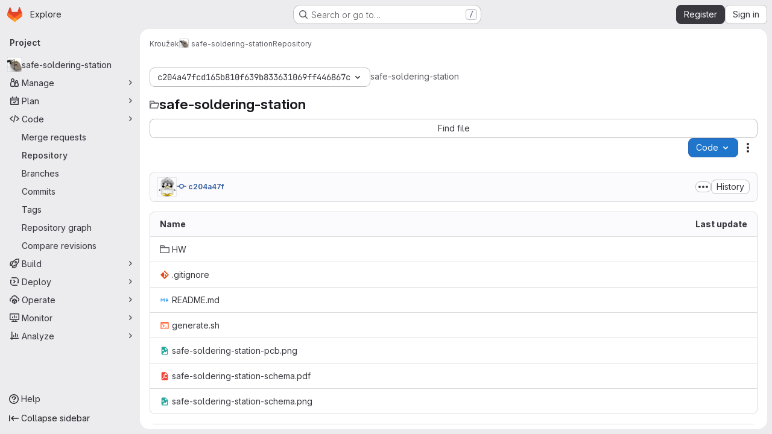

--- FILE ---
content_type: text/html; charset=utf-8
request_url: https://git.ok1kvk.cz/krouzek/safe-soldering-station/-/tree/c204a47fcd165b810f639b833631069ff446867c
body_size: 39175
content:





<!DOCTYPE html>
<html class="gl-system ui-neutral with-top-bar with-header application-chrome page-with-panels with-gl-container-queries " lang="en">
<head prefix="og: http://ogp.me/ns#">
<meta charset="utf-8">
<meta content="IE=edge" http-equiv="X-UA-Compatible">
<meta content="width=device-width, initial-scale=1" name="viewport">
<title>Files · c204a47fcd165b810f639b833631069ff446867c · Kroužek / safe-soldering-station · GitLab</title>
<script nonce="0IzRJOR/Fah8QnTBICnDFw==">
//<![CDATA[
window.gon={};gon.api_version="v4";gon.default_avatar_url="https://git.ok1kvk.cz/assets/no_avatar-849f9c04a3a0d0cea2424ae97b27447dc64a7dbfae83c036c45b403392f0e8ba.png";gon.max_file_size=50;gon.asset_host=null;gon.webpack_public_path="/assets/webpack/";gon.relative_url_root="";gon.user_color_mode="gl-system";gon.user_color_scheme="white";gon.markdown_surround_selection=null;gon.markdown_automatic_lists=null;gon.markdown_maintain_indentation=null;gon.math_rendering_limits_enabled=true;gon.allow_immediate_namespaces_deletion=true;gon.iframe_rendering_enabled=false;gon.iframe_rendering_allowlist=[];gon.recaptcha_api_server_url="https://www.recaptcha.net/recaptcha/api.js";gon.recaptcha_sitekey="6LcLFQ0UAAAAAMyOFWGo012jdKr_gCUZwgc8yD_4";gon.gitlab_url="https://git.ok1kvk.cz";gon.promo_url="https://about.gitlab.com";gon.forum_url="https://forum.gitlab.com";gon.docs_url="https://docs.gitlab.com";gon.revision="b6308da644e";gon.feature_category="source_code_management";gon.gitlab_logo="/assets/gitlab_logo-2957169c8ef64c58616a1ac3f4fc626e8a35ce4eb3ed31bb0d873712f2a041a0.png";gon.secure=true;gon.sprite_icons="/assets/icons-dafe78f1f5f3f39844d40e6211b4b6b2b89533b96324c26e6ca12cfd6cf1b0ca.svg";gon.sprite_file_icons="/assets/file_icons/file_icons-90de312d3dbe794a19dee8aee171f184ff69ca9c9cf9fe37e8b254e84c3a1543.svg";gon.illustrations_path="/images/illustrations.svg";gon.emoji_sprites_css_path="/assets/emoji_sprites-bd26211944b9d072037ec97cb138f1a52cd03ef185cd38b8d1fcc963245199a1.css";gon.emoji_backend_version=4;gon.gridstack_css_path="/assets/lazy_bundles/gridstack-f42069e5c7b1542688660592b48f2cbd86e26b77030efd195d124dbd8fe64434.css";gon.test_env=false;gon.disable_animations=false;gon.suggested_label_colors={"#cc338b":"Magenta-pink","#dc143c":"Crimson","#c21e56":"Rose red","#cd5b45":"Dark coral","#ed9121":"Carrot orange","#eee600":"Titanium yellow","#009966":"Green-cyan","#8fbc8f":"Dark sea green","#6699cc":"Blue-gray","#e6e6fa":"Lavender","#9400d3":"Dark violet","#330066":"Deep violet","#36454f":"Charcoal grey","#808080":"Gray"};gon.first_day_of_week=1;gon.time_display_relative=true;gon.time_display_format=0;gon.ee=false;gon.jh=false;gon.dot_com=false;gon.uf_error_prefix="UF";gon.pat_prefix="";gon.keyboard_shortcuts_enabled=true;gon.broadcast_message_dismissal_path=null;gon.diagramsnet_url="https://embed.diagrams.net";gon.features={"uiForOrganizations":false,"organizationSwitching":false,"findAndReplace":false,"removeMonitorMetrics":true,"newProjectCreationForm":false,"workItemsClientSideBoards":false,"glqlWorkItems":true,"glqlAggregation":false,"glqlTypescript":false,"archiveGroup":false,"accessibleLoadingButton":false,"projectStudioEnabled":true,"allowIframesInMarkdown":false,"inlineBlame":false,"repositoryFileTreeBrowser":false};
//]]>
</script>

<script nonce="0IzRJOR/Fah8QnTBICnDFw==">
//<![CDATA[
const root = document.documentElement;
if (window.matchMedia('(prefers-color-scheme: dark)').matches) {
  root.classList.add('gl-dark');
}

window.matchMedia('(prefers-color-scheme: dark)').addEventListener('change', (e) => {
  if (e.matches) {
    root.classList.add('gl-dark');
  } else {
    root.classList.remove('gl-dark');
  }
});

//]]>
</script>
<script nonce="0IzRJOR/Fah8QnTBICnDFw==">
//<![CDATA[
var gl = window.gl || {};
gl.startup_calls = {"/krouzek/safe-soldering-station/-/refs/c204a47fcd165b810f639b833631069ff446867c/logs_tree/?format=json\u0026offset=0":{},"/krouzek/safe-soldering-station/-/blob/c204a47fcd165b810f639b833631069ff446867c/README.md?format=json\u0026viewer=rich":{}};
gl.startup_graphql_calls = [{"query":"query pathLastCommit($projectPath: ID!, $path: String, $ref: String!, $refType: RefType) {\n  project(fullPath: $projectPath) {\n    __typename\n    id\n    repository {\n      __typename\n      lastCommit(path: $path, ref: $ref, refType: $refType) {\n        __typename\n        id\n        sha\n        title\n        titleHtml\n        descriptionHtml\n        message\n        webPath\n        committerName\n        committerEmail\n        committedDate\n        authoredDate\n        authorName\n        authorEmail\n        authorGravatar\n        author {\n          __typename\n          id\n          name\n          avatarUrl\n          webPath\n        }\n        signature {\n          __typename\n          ... on GpgSignature {\n            gpgKeyPrimaryKeyid\n            verificationStatus\n          }\n          ... on X509Signature {\n            verificationStatus\n            x509Certificate {\n              id\n              subject\n              subjectKeyIdentifier\n              x509Issuer {\n                id\n                subject\n                subjectKeyIdentifier\n              }\n            }\n          }\n          ... on SshSignature {\n            verificationStatus\n            keyFingerprintSha256\n          }\n        }\n        pipelines(ref: $ref, first: 1) {\n          __typename\n          edges {\n            __typename\n            node {\n              __typename\n              id\n              detailedStatus {\n                __typename\n                id\n                detailsPath\n                icon\n                text\n              }\n            }\n          }\n        }\n      }\n    }\n  }\n}\n","variables":{"projectPath":"krouzek/safe-soldering-station","ref":"c204a47fcd165b810f639b833631069ff446867c","path":"","refType":null}},{"query":"query getPermissions($projectPath: ID!) {\n  project(fullPath: $projectPath) {\n    id\n    __typename\n    userPermissions {\n      __typename\n      pushCode\n      forkProject\n      createMergeRequestIn\n    }\n  }\n}\n","variables":{"projectPath":"krouzek/safe-soldering-station"}},{"query":"fragment PageInfo on PageInfo {\n  __typename\n  hasNextPage\n  hasPreviousPage\n  startCursor\n  endCursor\n}\n\nfragment TreeEntry on Entry {\n  __typename\n  id\n  sha\n  name\n  flatPath\n  type\n}\n\nquery getFiles(\n  $projectPath: ID!\n  $path: String\n  $ref: String!\n  $refType: RefType\n  $pageSize: Int!\n  $nextPageCursor: String\n) {\n  project(fullPath: $projectPath) {\n    id\n    __typename\n    repository {\n      __typename\n      tree(path: $path, ref: $ref, refType: $refType) {\n        __typename\n        trees(first: $pageSize, after: $nextPageCursor) {\n          __typename\n          edges {\n            __typename\n            node {\n              ...TreeEntry\n              webPath\n            }\n          }\n          pageInfo {\n            ...PageInfo\n          }\n        }\n        submodules(first: $pageSize, after: $nextPageCursor) {\n          __typename\n          edges {\n            __typename\n            node {\n              ...TreeEntry\n              webUrl\n              treeUrl\n            }\n          }\n          pageInfo {\n            ...PageInfo\n          }\n        }\n        blobs(first: $pageSize, after: $nextPageCursor) {\n          __typename\n          edges {\n            __typename\n            node {\n              ...TreeEntry\n              mode\n              webPath\n              lfsOid\n            }\n          }\n          pageInfo {\n            ...PageInfo\n          }\n        }\n      }\n    }\n  }\n}\n","variables":{"nextPageCursor":"","pageSize":100,"projectPath":"krouzek/safe-soldering-station","ref":"c204a47fcd165b810f639b833631069ff446867c","path":"/","refType":null}}];

if (gl.startup_calls && window.fetch) {
  Object.keys(gl.startup_calls).forEach(apiCall => {
   gl.startup_calls[apiCall] = {
      fetchCall: fetch(apiCall, {
        // Emulate XHR for Rails AJAX request checks
        headers: {
          'X-Requested-With': 'XMLHttpRequest'
        },
        // fetch won’t send cookies in older browsers, unless you set the credentials init option.
        // We set to `same-origin` which is default value in modern browsers.
        // See https://github.com/whatwg/fetch/pull/585 for more information.
        credentials: 'same-origin'
      })
    };
  });
}
if (gl.startup_graphql_calls && window.fetch) {
  const headers = {"X-CSRF-Token":"mwTx-OCTuTDs-4EcKhak0GDuwOTLE_D4mlieKEnrsnwjw3JA2GXbK9mfTOHcxkEKu1y-BekE_s3J-mRRv54Bhw","x-gitlab-feature-category":"source_code_management"};
  const url = `https://git.ok1kvk.cz/api/graphql`

  const opts = {
    method: "POST",
    headers: {
      "Content-Type": "application/json",
      ...headers,
    }
  };

  gl.startup_graphql_calls = gl.startup_graphql_calls.map(call => ({
    ...call,
    fetchCall: fetch(url, {
      ...opts,
      credentials: 'same-origin',
      body: JSON.stringify(call)
    })
  }))
}


//]]>
</script>



<meta content="light dark" name="color-scheme">
<link rel="stylesheet" href="/assets/application-cf4aa50cbc2dc9eb0c198d2424a0669f5788a487e0b84edbbd5535eb9d362c7d.css" media="(prefers-color-scheme: light)" />
<link rel="stylesheet" href="/assets/application_dark-44c9f34edd351e40630e3fdba7690c2b9a93f99d350c65c8e84027b01a3dc1b8.css" media="(prefers-color-scheme: dark)" />
<link rel="stylesheet" href="/assets/page_bundles/tree-87852cf755928d514a7c18c7bc442022c92b8887a274746dadf9ab0f18417de8.css" /><link rel="stylesheet" href="/assets/page_bundles/commit_description-9e7efe20f0cef17d0606edabfad0418e9eb224aaeaa2dae32c817060fa60abcc.css" /><link rel="stylesheet" href="/assets/page_bundles/projects-5ff1d9a4f328199704b89fcdbf5501b932b19e481ac1139171ece972e7cf4c7f.css" /><link rel="stylesheet" href="/assets/page_bundles/work_items-af321897c3b1ae7c1f6f0cb993681211b837df7ec8e5ff59e3795fd08ab83a13.css" /><link rel="stylesheet" href="/assets/page_bundles/notes_shared-8f7a9513332533cc4a53b3be3d16e69570e82bc87b3f8913578eaeb0dce57e21.css" />
<link rel="stylesheet" href="/assets/tailwind_cqs-803bc25d974cea7d6b5a09eb2f7afbe7cbe03c98a0b79af533c664c4b3d075aa.css" />


<link rel="stylesheet" href="/assets/fonts-deb7ad1d55ca77c0172d8538d53442af63604ff490c74acc2859db295c125bdb.css" />
<link rel="stylesheet" href="/assets/highlight/themes/white-c47e38e4a3eafd97b389c0f8eec06dce295f311cdc1c9e55073ea9406b8fe5b0.css" media="(prefers-color-scheme: light)" />
<link rel="stylesheet" href="/assets/highlight/themes/dark-8796b0549a7cd8fd6d2646619fa5840db4505d7031a76d5441a3cee1d12390d2.css" media="(prefers-color-scheme: dark)" />

<script src="/assets/webpack/runtime.4488bd0e.bundle.js" defer="defer" nonce="0IzRJOR/Fah8QnTBICnDFw=="></script>
<script src="/assets/webpack/main.e0162926.chunk.js" defer="defer" nonce="0IzRJOR/Fah8QnTBICnDFw=="></script>
<script src="/assets/webpack/tracker.4ac2efa2.chunk.js" defer="defer" nonce="0IzRJOR/Fah8QnTBICnDFw=="></script>
<script nonce="0IzRJOR/Fah8QnTBICnDFw==">
//<![CDATA[
window.snowplowOptions = {"namespace":"gl","hostname":"git.ok1kvk.cz:443","postPath":"/-/collect_events","forceSecureTracker":true,"appId":"gitlab_sm"};
gl = window.gl || {};
gl.snowplowStandardContext = {"schema":"iglu:com.gitlab/gitlab_standard/jsonschema/1-1-7","data":{"environment":"self-managed","source":"gitlab-rails","correlation_id":"01KGHJB0NHDJ6GA69S98E4AXCM","extra":{},"user_id":null,"global_user_id":null,"user_type":null,"is_gitlab_team_member":null,"namespace_id":13,"ultimate_parent_namespace_id":13,"project_id":70,"feature_enabled_by_namespace_ids":null,"realm":"self-managed","deployment_type":"self-managed","context_generated_at":"2026-02-03T11:56:27.045+01:00"}};
gl.snowplowPseudonymizedPageUrl = "https://git.ok1kvk.cz/namespace13/project70/-/tree/c204a47fcd165b810f639b833631069ff446867c";
gl.maskedDefaultReferrerUrl = null;
gl.ga4MeasurementId = 'G-ENFH3X7M5Y';
gl.duoEvents = [];
gl.onlySendDuoEvents = false;


//]]>
</script>
<link rel="preload" href="/assets/application-cf4aa50cbc2dc9eb0c198d2424a0669f5788a487e0b84edbbd5535eb9d362c7d.css" as="style" type="text/css" nonce="iJspJvDAti6aPx4SDIGBYg==">
<link rel="preload" href="/assets/highlight/themes/white-c47e38e4a3eafd97b389c0f8eec06dce295f311cdc1c9e55073ea9406b8fe5b0.css" as="style" type="text/css" nonce="iJspJvDAti6aPx4SDIGBYg==">




<script src="/assets/webpack/commons-pages.groups.new-pages.import.gitlab_projects.new-pages.import.manifest.new-pages.projects.n-44c6c18e.606004de.chunk.js" defer="defer" nonce="0IzRJOR/Fah8QnTBICnDFw=="></script>
<script src="/assets/webpack/commons-pages.search.show-super_sidebar.dcb4ef4b.chunk.js" defer="defer" nonce="0IzRJOR/Fah8QnTBICnDFw=="></script>
<script src="/assets/webpack/super_sidebar.94e60764.chunk.js" defer="defer" nonce="0IzRJOR/Fah8QnTBICnDFw=="></script>
<script src="/assets/webpack/commons-pages.projects-pages.projects.activity-pages.projects.alert_management.details-pages.project-8c2226c2.e789653f.chunk.js" defer="defer" nonce="0IzRJOR/Fah8QnTBICnDFw=="></script>
<script src="/assets/webpack/commons-pages.admin.application_settings-pages.admin.application_settings.appearances.preview_sign_i-508dffe9.443f1a02.chunk.js" defer="defer" nonce="0IzRJOR/Fah8QnTBICnDFw=="></script>
<script src="/assets/webpack/commons-pages.admin.impersonation_tokens-pages.groups.issues-pages.groups.merge_requests-pages.group-6b79f70e.1497c876.chunk.js" defer="defer" nonce="0IzRJOR/Fah8QnTBICnDFw=="></script>
<script src="/assets/webpack/commons-pages.import.bitbucket_server.new-pages.import.gitea.new-pages.import.gitlab_projects.new-pa-7a549248.80e44fb5.chunk.js" defer="defer" nonce="0IzRJOR/Fah8QnTBICnDFw=="></script>
<script src="/assets/webpack/commons-pages.projects.blob.show-pages.projects.show-pages.projects.snippets.edit-pages.projects.sni-42df7d4c.ffb72640.chunk.js" defer="defer" nonce="0IzRJOR/Fah8QnTBICnDFw=="></script>
<script src="/assets/webpack/commons-pages.projects.blob.show-pages.projects.show-pages.projects.snippets.show-pages.projects.tre-c684fcf6.9778a66f.chunk.js" defer="defer" nonce="0IzRJOR/Fah8QnTBICnDFw=="></script>
<script src="/assets/webpack/commons-pages.projects.blob.edit-pages.projects.blob.new-pages.projects.blob.show-pages.projects.sho-ec79e51c.64cb1109.chunk.js" defer="defer" nonce="0IzRJOR/Fah8QnTBICnDFw=="></script>
<script src="/assets/webpack/commons-pages.projects.blob.show-pages.projects.commits.show-pages.projects.show-pages.projects.tree.show.b86ada24.chunk.js" defer="defer" nonce="0IzRJOR/Fah8QnTBICnDFw=="></script>
<script src="/assets/webpack/commons-pages.projects.blob.show-pages.projects.show-pages.projects.tree.show-pages.search.show.162f3850.chunk.js" defer="defer" nonce="0IzRJOR/Fah8QnTBICnDFw=="></script>
<script src="/assets/webpack/ca242944.8a8fa80c.chunk.js" defer="defer" nonce="0IzRJOR/Fah8QnTBICnDFw=="></script>
<script src="/assets/webpack/commons-pages.projects.blame.show-pages.projects.blob.show-pages.projects.show-pages.projects.tree.show.83d75a8c.chunk.js" defer="defer" nonce="0IzRJOR/Fah8QnTBICnDFw=="></script>
<script src="/assets/webpack/commons-pages.projects.blob.show-pages.projects.show-pages.projects.tree.show.c93e6728.chunk.js" defer="defer" nonce="0IzRJOR/Fah8QnTBICnDFw=="></script>
<script src="/assets/webpack/commons-pages.projects.blob.show-pages.projects.tree.show-treeList.6d405eff.chunk.js" defer="defer" nonce="0IzRJOR/Fah8QnTBICnDFw=="></script>
<script src="/assets/webpack/pages.projects.tree.show.a38e46ec.chunk.js" defer="defer" nonce="0IzRJOR/Fah8QnTBICnDFw=="></script>

<meta content="object" property="og:type">
<meta content="GitLab" property="og:site_name">
<meta content="Files · c204a47fcd165b810f639b833631069ff446867c · Kroužek / safe-soldering-station · GitLab" property="og:title">
<meta content="Bezpečná pájecí stanice s regulovatelným zdrojem" property="og:description">
<meta content="https://git.ok1kvk.cz/uploads/-/system/project/avatar/70/_pajeci_stanice_render2_crop_low.jpg" property="og:image">
<meta content="64" property="og:image:width">
<meta content="64" property="og:image:height">
<meta content="https://git.ok1kvk.cz/krouzek/safe-soldering-station/-/tree/c204a47fcd165b810f639b833631069ff446867c" property="og:url">
<meta content="summary" property="twitter:card">
<meta content="Files · c204a47fcd165b810f639b833631069ff446867c · Kroužek / safe-soldering-station · GitLab" property="twitter:title">
<meta content="Bezpečná pájecí stanice s regulovatelným zdrojem" property="twitter:description">
<meta content="https://git.ok1kvk.cz/uploads/-/system/project/avatar/70/_pajeci_stanice_render2_crop_low.jpg" property="twitter:image">

<meta name="csrf-param" content="authenticity_token" />
<meta name="csrf-token" content="_7Mjgu62fsHqll6mcVvIOfKM2Y0qp4roppN1vxvRu7tHdKA61kAc2t_yk1uHiy3jKT6nbAiwhN31MY_G7aQIQA" />
<meta name="csp-nonce" content="0IzRJOR/Fah8QnTBICnDFw==" />
<meta name="action-cable-url" content="/-/cable" />
<link href="/-/manifest.json" rel="manifest">
<link rel="icon" type="image/png" href="/uploads/-/system/appearance/favicon/1/1k-orange.png" id="favicon" data-original-href="/uploads/-/system/appearance/favicon/1/1k-orange.png" />
<link rel="apple-touch-icon" type="image/x-icon" href="/assets/apple-touch-icon-b049d4bc0dd9626f31db825d61880737befc7835982586d015bded10b4435460.png" />
<link href="/search/opensearch.xml" rel="search" title="Search GitLab" type="application/opensearchdescription+xml">
<link rel="alternate" type="application/atom+xml" title="safe-soldering-station:c204a47fcd165b810f639b833631069ff446867c commits" href="https://git.ok1kvk.cz/krouzek/safe-soldering-station/-/commits/c204a47fcd165b810f639b833631069ff446867c?format=atom" />




<meta content="Bezpečná pájecí stanice s regulovatelným zdrojem" name="description">
<meta content="#F1F0F6" media="(prefers-color-scheme: light)" name="theme-color">
<meta content="#232128" media="(prefers-color-scheme: dark)" name="theme-color">
</head>

<body class="tab-width-8 gl-browser-chrome gl-platform-mac " data-group="krouzek" data-group-full-path="krouzek" data-namespace-id="13" data-page="projects:tree:show" data-page-type-id="c204a47fcd165b810f639b833631069ff446867c" data-project="safe-soldering-station" data-project-full-path="krouzek/safe-soldering-station" data-project-id="70" data-project-studio-enabled="true">
<div id="js-tooltips-container"></div>

<script nonce="0IzRJOR/Fah8QnTBICnDFw==">
//<![CDATA[
gl = window.gl || {};
gl.client = {"isChrome":true,"isMac":true};


//]]>
</script>


<header class="super-topbar js-super-topbar"></header>
<div class="layout-page js-page-layout page-with-super-sidebar">
<script nonce="0IzRJOR/Fah8QnTBICnDFw==">
//<![CDATA[
const outer = document.createElement('div');
outer.style.visibility = 'hidden';
outer.style.overflow = 'scroll';
document.body.appendChild(outer);
const inner = document.createElement('div');
outer.appendChild(inner);
const scrollbarWidth = outer.offsetWidth - inner.offsetWidth;
outer.parentNode.removeChild(outer);
document.documentElement.style.setProperty('--scrollbar-width', `${scrollbarWidth}px`);

//]]>
</script><aside class="js-super-sidebar super-sidebar super-sidebar-loading" data-command-palette="{&quot;project_files_url&quot;:&quot;/krouzek/safe-soldering-station/-/files/c204a47fcd165b810f639b833631069ff446867c?format=json&quot;,&quot;project_blob_url&quot;:&quot;/krouzek/safe-soldering-station/-/blob/c204a47fcd165b810f639b833631069ff446867c&quot;}" data-force-desktop-expanded-sidebar="" data-is-saas="false" data-root-path="/" data-sidebar="{&quot;is_logged_in&quot;:false,&quot;compare_plans_url&quot;:&quot;https://about.gitlab.com/pricing&quot;,&quot;context_switcher_links&quot;:[{&quot;title&quot;:&quot;Explore&quot;,&quot;link&quot;:&quot;/explore&quot;,&quot;icon&quot;:&quot;compass&quot;}],&quot;current_menu_items&quot;:[{&quot;id&quot;:&quot;project_overview&quot;,&quot;title&quot;:&quot;safe-soldering-station&quot;,&quot;avatar&quot;:&quot;/uploads/-/system/project/avatar/70/_pajeci_stanice_render2_crop_low.jpg&quot;,&quot;entity_id&quot;:70,&quot;link&quot;:&quot;/krouzek/safe-soldering-station&quot;,&quot;link_classes&quot;:&quot;shortcuts-project&quot;,&quot;is_active&quot;:false},{&quot;id&quot;:&quot;manage_menu&quot;,&quot;title&quot;:&quot;Manage&quot;,&quot;icon&quot;:&quot;users&quot;,&quot;avatar_shape&quot;:&quot;rect&quot;,&quot;link&quot;:&quot;/krouzek/safe-soldering-station/activity&quot;,&quot;is_active&quot;:false,&quot;items&quot;:[{&quot;id&quot;:&quot;activity&quot;,&quot;title&quot;:&quot;Activity&quot;,&quot;link&quot;:&quot;/krouzek/safe-soldering-station/activity&quot;,&quot;link_classes&quot;:&quot;shortcuts-project-activity&quot;,&quot;is_active&quot;:false},{&quot;id&quot;:&quot;members&quot;,&quot;title&quot;:&quot;Members&quot;,&quot;link&quot;:&quot;/krouzek/safe-soldering-station/-/project_members&quot;,&quot;is_active&quot;:false},{&quot;id&quot;:&quot;labels&quot;,&quot;title&quot;:&quot;Labels&quot;,&quot;link&quot;:&quot;/krouzek/safe-soldering-station/-/labels&quot;,&quot;is_active&quot;:false}],&quot;separated&quot;:false},{&quot;id&quot;:&quot;plan_menu&quot;,&quot;title&quot;:&quot;Plan&quot;,&quot;icon&quot;:&quot;planning&quot;,&quot;avatar_shape&quot;:&quot;rect&quot;,&quot;link&quot;:&quot;/krouzek/safe-soldering-station/-/issues&quot;,&quot;is_active&quot;:false,&quot;items&quot;:[{&quot;id&quot;:&quot;project_issue_list&quot;,&quot;title&quot;:&quot;Issues&quot;,&quot;link&quot;:&quot;/krouzek/safe-soldering-station/-/issues&quot;,&quot;link_classes&quot;:&quot;shortcuts-issues has-sub-items&quot;,&quot;pill_count_field&quot;:&quot;openIssuesCount&quot;,&quot;pill_count_dynamic&quot;:false,&quot;is_active&quot;:false},{&quot;id&quot;:&quot;boards&quot;,&quot;title&quot;:&quot;Issue boards&quot;,&quot;link&quot;:&quot;/krouzek/safe-soldering-station/-/boards&quot;,&quot;link_classes&quot;:&quot;shortcuts-issue-boards&quot;,&quot;is_active&quot;:false},{&quot;id&quot;:&quot;milestones&quot;,&quot;title&quot;:&quot;Milestones&quot;,&quot;link&quot;:&quot;/krouzek/safe-soldering-station/-/milestones&quot;,&quot;is_active&quot;:false}],&quot;separated&quot;:false},{&quot;id&quot;:&quot;code_menu&quot;,&quot;title&quot;:&quot;Code&quot;,&quot;icon&quot;:&quot;code&quot;,&quot;avatar_shape&quot;:&quot;rect&quot;,&quot;link&quot;:&quot;/krouzek/safe-soldering-station/-/merge_requests&quot;,&quot;is_active&quot;:true,&quot;items&quot;:[{&quot;id&quot;:&quot;project_merge_request_list&quot;,&quot;title&quot;:&quot;Merge requests&quot;,&quot;link&quot;:&quot;/krouzek/safe-soldering-station/-/merge_requests&quot;,&quot;link_classes&quot;:&quot;shortcuts-merge_requests&quot;,&quot;pill_count_field&quot;:&quot;openMergeRequestsCount&quot;,&quot;pill_count_dynamic&quot;:false,&quot;is_active&quot;:false},{&quot;id&quot;:&quot;files&quot;,&quot;title&quot;:&quot;Repository&quot;,&quot;link&quot;:&quot;/krouzek/safe-soldering-station/-/tree/c204a47fcd165b810f639b833631069ff446867c&quot;,&quot;link_classes&quot;:&quot;shortcuts-tree&quot;,&quot;is_active&quot;:true},{&quot;id&quot;:&quot;branches&quot;,&quot;title&quot;:&quot;Branches&quot;,&quot;link&quot;:&quot;/krouzek/safe-soldering-station/-/branches&quot;,&quot;is_active&quot;:false},{&quot;id&quot;:&quot;commits&quot;,&quot;title&quot;:&quot;Commits&quot;,&quot;link&quot;:&quot;/krouzek/safe-soldering-station/-/commits/c204a47fcd165b810f639b833631069ff446867c&quot;,&quot;link_classes&quot;:&quot;shortcuts-commits&quot;,&quot;is_active&quot;:false},{&quot;id&quot;:&quot;tags&quot;,&quot;title&quot;:&quot;Tags&quot;,&quot;link&quot;:&quot;/krouzek/safe-soldering-station/-/tags&quot;,&quot;is_active&quot;:false},{&quot;id&quot;:&quot;graphs&quot;,&quot;title&quot;:&quot;Repository graph&quot;,&quot;link&quot;:&quot;/krouzek/safe-soldering-station/-/network/c204a47fcd165b810f639b833631069ff446867c&quot;,&quot;link_classes&quot;:&quot;shortcuts-network&quot;,&quot;is_active&quot;:false},{&quot;id&quot;:&quot;compare&quot;,&quot;title&quot;:&quot;Compare revisions&quot;,&quot;link&quot;:&quot;/krouzek/safe-soldering-station/-/compare?from=master\u0026to=c204a47fcd165b810f639b833631069ff446867c&quot;,&quot;is_active&quot;:false}],&quot;separated&quot;:false},{&quot;id&quot;:&quot;build_menu&quot;,&quot;title&quot;:&quot;Build&quot;,&quot;icon&quot;:&quot;rocket&quot;,&quot;avatar_shape&quot;:&quot;rect&quot;,&quot;link&quot;:&quot;/krouzek/safe-soldering-station/-/pipelines&quot;,&quot;is_active&quot;:false,&quot;items&quot;:[{&quot;id&quot;:&quot;pipelines&quot;,&quot;title&quot;:&quot;Pipelines&quot;,&quot;link&quot;:&quot;/krouzek/safe-soldering-station/-/pipelines&quot;,&quot;link_classes&quot;:&quot;shortcuts-pipelines&quot;,&quot;is_active&quot;:false},{&quot;id&quot;:&quot;jobs&quot;,&quot;title&quot;:&quot;Jobs&quot;,&quot;link&quot;:&quot;/krouzek/safe-soldering-station/-/jobs&quot;,&quot;link_classes&quot;:&quot;shortcuts-builds&quot;,&quot;is_active&quot;:false},{&quot;id&quot;:&quot;pipeline_schedules&quot;,&quot;title&quot;:&quot;Pipeline schedules&quot;,&quot;link&quot;:&quot;/krouzek/safe-soldering-station/-/pipeline_schedules&quot;,&quot;link_classes&quot;:&quot;shortcuts-builds&quot;,&quot;is_active&quot;:false},{&quot;id&quot;:&quot;artifacts&quot;,&quot;title&quot;:&quot;Artifacts&quot;,&quot;link&quot;:&quot;/krouzek/safe-soldering-station/-/artifacts&quot;,&quot;link_classes&quot;:&quot;shortcuts-builds&quot;,&quot;is_active&quot;:false}],&quot;separated&quot;:false},{&quot;id&quot;:&quot;deploy_menu&quot;,&quot;title&quot;:&quot;Deploy&quot;,&quot;icon&quot;:&quot;deployments&quot;,&quot;avatar_shape&quot;:&quot;rect&quot;,&quot;link&quot;:&quot;/krouzek/safe-soldering-station/-/releases&quot;,&quot;is_active&quot;:false,&quot;items&quot;:[{&quot;id&quot;:&quot;releases&quot;,&quot;title&quot;:&quot;Releases&quot;,&quot;link&quot;:&quot;/krouzek/safe-soldering-station/-/releases&quot;,&quot;link_classes&quot;:&quot;shortcuts-deployments-releases&quot;,&quot;is_active&quot;:false},{&quot;id&quot;:&quot;model_registry&quot;,&quot;title&quot;:&quot;Model registry&quot;,&quot;link&quot;:&quot;/krouzek/safe-soldering-station/-/ml/models&quot;,&quot;is_active&quot;:false}],&quot;separated&quot;:false},{&quot;id&quot;:&quot;operations_menu&quot;,&quot;title&quot;:&quot;Operate&quot;,&quot;icon&quot;:&quot;cloud-pod&quot;,&quot;avatar_shape&quot;:&quot;rect&quot;,&quot;link&quot;:&quot;/krouzek/safe-soldering-station/-/environments&quot;,&quot;is_active&quot;:false,&quot;items&quot;:[{&quot;id&quot;:&quot;environments&quot;,&quot;title&quot;:&quot;Environments&quot;,&quot;link&quot;:&quot;/krouzek/safe-soldering-station/-/environments&quot;,&quot;link_classes&quot;:&quot;shortcuts-environments&quot;,&quot;is_active&quot;:false}],&quot;separated&quot;:false},{&quot;id&quot;:&quot;monitor_menu&quot;,&quot;title&quot;:&quot;Monitor&quot;,&quot;icon&quot;:&quot;monitor&quot;,&quot;avatar_shape&quot;:&quot;rect&quot;,&quot;link&quot;:&quot;/krouzek/safe-soldering-station/-/incidents&quot;,&quot;is_active&quot;:false,&quot;items&quot;:[{&quot;id&quot;:&quot;incidents&quot;,&quot;title&quot;:&quot;Incidents&quot;,&quot;link&quot;:&quot;/krouzek/safe-soldering-station/-/incidents&quot;,&quot;is_active&quot;:false},{&quot;id&quot;:&quot;service_desk&quot;,&quot;title&quot;:&quot;Service Desk&quot;,&quot;link&quot;:&quot;/krouzek/safe-soldering-station/-/issues/service_desk&quot;,&quot;is_active&quot;:false}],&quot;separated&quot;:false},{&quot;id&quot;:&quot;analyze_menu&quot;,&quot;title&quot;:&quot;Analyze&quot;,&quot;icon&quot;:&quot;chart&quot;,&quot;avatar_shape&quot;:&quot;rect&quot;,&quot;link&quot;:&quot;/krouzek/safe-soldering-station/-/value_stream_analytics&quot;,&quot;is_active&quot;:false,&quot;items&quot;:[{&quot;id&quot;:&quot;cycle_analytics&quot;,&quot;title&quot;:&quot;Value stream analytics&quot;,&quot;link&quot;:&quot;/krouzek/safe-soldering-station/-/value_stream_analytics&quot;,&quot;link_classes&quot;:&quot;shortcuts-project-cycle-analytics&quot;,&quot;is_active&quot;:false},{&quot;id&quot;:&quot;contributors&quot;,&quot;title&quot;:&quot;Contributor analytics&quot;,&quot;link&quot;:&quot;/krouzek/safe-soldering-station/-/graphs/c204a47fcd165b810f639b833631069ff446867c&quot;,&quot;is_active&quot;:false},{&quot;id&quot;:&quot;ci_cd_analytics&quot;,&quot;title&quot;:&quot;CI/CD analytics&quot;,&quot;link&quot;:&quot;/krouzek/safe-soldering-station/-/pipelines/charts&quot;,&quot;is_active&quot;:false},{&quot;id&quot;:&quot;repository_analytics&quot;,&quot;title&quot;:&quot;Repository analytics&quot;,&quot;link&quot;:&quot;/krouzek/safe-soldering-station/-/graphs/c204a47fcd165b810f639b833631069ff446867c/charts&quot;,&quot;link_classes&quot;:&quot;shortcuts-repository-charts&quot;,&quot;is_active&quot;:false},{&quot;id&quot;:&quot;model_experiments&quot;,&quot;title&quot;:&quot;Model experiments&quot;,&quot;link&quot;:&quot;/krouzek/safe-soldering-station/-/ml/experiments&quot;,&quot;is_active&quot;:false}],&quot;separated&quot;:false}],&quot;current_context_header&quot;:&quot;Project&quot;,&quot;university_path&quot;:&quot;https://university.gitlab.com&quot;,&quot;support_path&quot;:&quot;https://about.gitlab.com/get-help/&quot;,&quot;docs_path&quot;:&quot;/help/docs&quot;,&quot;display_whats_new&quot;:false,&quot;show_version_check&quot;:null,&quot;search&quot;:{&quot;search_path&quot;:&quot;/search&quot;,&quot;issues_path&quot;:&quot;/dashboard/issues&quot;,&quot;mr_path&quot;:&quot;/dashboard/merge_requests&quot;,&quot;autocomplete_path&quot;:&quot;/search/autocomplete&quot;,&quot;settings_path&quot;:&quot;/search/settings&quot;,&quot;search_context&quot;:{&quot;group&quot;:{&quot;id&quot;:13,&quot;name&quot;:&quot;Kroužek&quot;,&quot;full_name&quot;:&quot;Kroužek&quot;},&quot;group_metadata&quot;:{&quot;issues_path&quot;:&quot;/groups/krouzek/-/issues&quot;,&quot;mr_path&quot;:&quot;/groups/krouzek/-/merge_requests&quot;},&quot;project&quot;:{&quot;id&quot;:70,&quot;name&quot;:&quot;safe-soldering-station&quot;},&quot;project_metadata&quot;:{&quot;mr_path&quot;:&quot;/krouzek/safe-soldering-station/-/merge_requests&quot;,&quot;issues_path&quot;:&quot;/krouzek/safe-soldering-station/-/issues&quot;},&quot;code_search&quot;:true,&quot;ref&quot;:&quot;c204a47fcd165b810f639b833631069ff446867c&quot;,&quot;scope&quot;:null,&quot;for_snippets&quot;:null}},&quot;panel_type&quot;:&quot;project&quot;,&quot;shortcut_links&quot;:[{&quot;title&quot;:&quot;Snippets&quot;,&quot;href&quot;:&quot;/explore/snippets&quot;,&quot;css_class&quot;:&quot;dashboard-shortcuts-snippets&quot;},{&quot;title&quot;:&quot;Groups&quot;,&quot;href&quot;:&quot;/explore/groups&quot;,&quot;css_class&quot;:&quot;dashboard-shortcuts-groups&quot;},{&quot;title&quot;:&quot;Projects&quot;,&quot;href&quot;:&quot;/explore/projects/starred&quot;,&quot;css_class&quot;:&quot;dashboard-shortcuts-projects&quot;}],&quot;terms&quot;:null,&quot;sign_in_visible&quot;:&quot;true&quot;,&quot;allow_signup&quot;:&quot;true&quot;,&quot;new_user_registration_path&quot;:&quot;/users/sign_up&quot;,&quot;sign_in_path&quot;:&quot;/users/sign_in?redirect_to_referer=yes&quot;}"></aside>


<div class="panels-container gl-flex gl-gap-3">
<div class="content-panels gl-flex-1 gl-w-full gl-flex gl-gap-3 gl-relative js-content-panels gl-@container/content-panels">
<div class="js-static-panel static-panel content-wrapper gl-relative paneled-view gl-flex-1 gl-overflow-y-auto gl-bg-default" id="static-panel-portal">
<div class="panel-header">
<div class="broadcast-wrapper">



</div>
<div class="top-bar-fixed container-fluid gl-rounded-t-lg gl-sticky gl-top-0 gl-left-0 gl-mx-0 gl-w-full" data-testid="top-bar">
<div class="top-bar-container gl-flex gl-items-center gl-gap-2">
<div class="gl-grow gl-basis-0 gl-flex gl-items-center gl-justify-start gl-gap-3">
<script type="application/ld+json">
{"@context":"https://schema.org","@type":"BreadcrumbList","itemListElement":[{"@type":"ListItem","position":1,"name":"Kroužek","item":"https://git.ok1kvk.cz/krouzek"},{"@type":"ListItem","position":2,"name":"safe-soldering-station","item":"https://git.ok1kvk.cz/krouzek/safe-soldering-station"},{"@type":"ListItem","position":3,"name":"Repository","item":"https://git.ok1kvk.cz/krouzek/safe-soldering-station/-/tree/c204a47fcd165b810f639b833631069ff446867c"}]}


</script>
<div data-testid="breadcrumb-links" id="js-vue-page-breadcrumbs-wrapper">
<div data-breadcrumbs-json="[{&quot;text&quot;:&quot;Kroužek&quot;,&quot;href&quot;:&quot;/krouzek&quot;,&quot;avatarPath&quot;:null},{&quot;text&quot;:&quot;safe-soldering-station&quot;,&quot;href&quot;:&quot;/krouzek/safe-soldering-station&quot;,&quot;avatarPath&quot;:&quot;/uploads/-/system/project/avatar/70/_pajeci_stanice_render2_crop_low.jpg&quot;},{&quot;text&quot;:&quot;Repository&quot;,&quot;href&quot;:&quot;/krouzek/safe-soldering-station/-/tree/c204a47fcd165b810f639b833631069ff446867c&quot;,&quot;avatarPath&quot;:null}]" id="js-vue-page-breadcrumbs"></div>
<div id="js-injected-page-breadcrumbs"></div>
<div id="js-page-breadcrumbs-extra"></div>
</div>


<div id="js-work-item-feedback"></div>

</div>

</div>
</div>

</div>
<div class="panel-content">
<div class="panel-content-inner js-static-panel-inner">
<div class="alert-wrapper alert-wrapper-top-space gl-flex gl-flex-col gl-gap-3 container-fluid container-limited">


























</div>

<div class="container-fluid container-limited project-highlight-puc">
<main class="content gl-@container/panel gl-pb-3" id="content-body" itemscope itemtype="http://schema.org/SoftwareSourceCode">
<div id="js-drawer-container"></div>
<div class="flash-container flash-container-page sticky" data-testid="flash-container">
<div id="js-global-alerts"></div>
</div>








<div class="tree-holder gl-clearfix js-per-page gl-mt-5" data-blame-per-page="1000" id="tree-holder">
<div data-breadcrumbs-can-collaborate="false" data-breadcrumbs-can-edit-tree="false" data-breadcrumbs-can-push-code="false" data-breadcrumbs-can-push-to-branch="false" data-breadcrumbs-new-blob-path="/krouzek/safe-soldering-station/-/new/c204a47fcd165b810f639b833631069ff446867c" data-breadcrumbs-new-branch-path="/krouzek/safe-soldering-station/-/branches/new" data-breadcrumbs-new-dir-path="/krouzek/safe-soldering-station/-/create_dir/c204a47fcd165b810f639b833631069ff446867c" data-breadcrumbs-new-tag-path="/krouzek/safe-soldering-station/-/tags/new" data-breadcrumbs-upload-path="/krouzek/safe-soldering-station/-/create/c204a47fcd165b810f639b833631069ff446867c" data-compare-path="/krouzek/safe-soldering-station/-/compare?from=master&amp;to=c204a47fcd165b810f639b833631069ff446867c" data-download-links="[{&quot;text&quot;:&quot;zip&quot;,&quot;path&quot;:&quot;/krouzek/safe-soldering-station/-/archive/c204a47fcd165b810f639b833631069ff446867c/safe-soldering-station-c204a47fcd165b810f639b833631069ff446867c.zip&quot;},{&quot;text&quot;:&quot;tar.gz&quot;,&quot;path&quot;:&quot;/krouzek/safe-soldering-station/-/archive/c204a47fcd165b810f639b833631069ff446867c/safe-soldering-station-c204a47fcd165b810f639b833631069ff446867c.tar.gz&quot;},{&quot;text&quot;:&quot;tar.bz2&quot;,&quot;path&quot;:&quot;/krouzek/safe-soldering-station/-/archive/c204a47fcd165b810f639b833631069ff446867c/safe-soldering-station-c204a47fcd165b810f639b833631069ff446867c.tar.bz2&quot;},{&quot;text&quot;:&quot;tar&quot;,&quot;path&quot;:&quot;/krouzek/safe-soldering-station/-/archive/c204a47fcd165b810f639b833631069ff446867c/safe-soldering-station-c204a47fcd165b810f639b833631069ff446867c.tar&quot;}]" data-escaped-ref="c204a47fcd165b810f639b833631069ff446867c" data-http-url="https://git.ok1kvk.cz/krouzek/safe-soldering-station.git" data-project-id="70" data-project-path="krouzek/safe-soldering-station" data-project-root-path="/krouzek/safe-soldering-station" data-ref="c204a47fcd165b810f639b833631069ff446867c" data-ref-type="" data-root-ref="master" data-ssh-url="git@git.ok1kvk.cz:krouzek/safe-soldering-station.git" data-web-ide-button-default-branch="master" data-web-ide-button-options="{&quot;project_path&quot;:&quot;krouzek/safe-soldering-station&quot;,&quot;ref&quot;:&quot;c204a47fcd165b810f639b833631069ff446867c&quot;,&quot;is_fork&quot;:false,&quot;needs_to_fork&quot;:true,&quot;gitpod_enabled&quot;:false,&quot;is_blob&quot;:false,&quot;show_edit_button&quot;:false,&quot;show_web_ide_button&quot;:false,&quot;show_gitpod_button&quot;:false,&quot;show_pipeline_editor_button&quot;:false,&quot;web_ide_url&quot;:&quot;/-/ide/project/krouzek/safe-soldering-station/edit/c204a47fcd165b810f639b833631069ff446867c&quot;,&quot;edit_url&quot;:&quot;&quot;,&quot;pipeline_editor_url&quot;:&quot;/krouzek/safe-soldering-station/-/ci/editor?branch_name=c204a47fcd165b810f639b833631069ff446867c&quot;,&quot;gitpod_url&quot;:&quot;&quot;,&quot;user_preferences_gitpod_path&quot;:&quot;/-/profile/preferences#user_gitpod_enabled&quot;,&quot;user_profile_enable_gitpod_path&quot;:&quot;/-/user_settings/profile?user%5Bgitpod_enabled%5D=true&quot;,&quot;fork_path&quot;:&quot;/krouzek/safe-soldering-station/-/forks/new&quot;,&quot;fork_modal_id&quot;:null}" data-xcode-url="" id="js-repository-blob-header-app"></div>

<div class="info-well project-last-commit gl-mt-5">
<div class="gl-flex gl-items-center gl-justify-center gl-m-auto gl-min-h-9 @lg/panel:gl-min-h-[4.5rem]" data-history-link="/krouzek/safe-soldering-station/-/commits/c204a47fcd165b810f639b833631069ff446867c" data-ref-type="" id="js-last-commit">
<div class="gl-spinner-container" role="status"><span aria-hidden class="gl-spinner gl-spinner-md gl-spinner-dark !gl-align-text-bottom"></span><span class="gl-sr-only !gl-absolute">Loading</span>
</div>
</div>
</div>
<div data-escaped-ref="c204a47fcd165b810f639b833631069ff446867c" data-full-name="Kroužek / safe-soldering-station" data-has-revs-file="false" data-project-path="krouzek/safe-soldering-station" data-project-short-path="safe-soldering-station" data-ref="c204a47fcd165b810f639b833631069ff446867c" id="js-tree-list"></div>

</div>

<script nonce="0IzRJOR/Fah8QnTBICnDFw==">
//<![CDATA[
  window.gl = window.gl || {};
  window.gl.webIDEPath = '/-/ide/project/krouzek/safe-soldering-station/edit/c204a47fcd165b810f639b833631069ff446867c'


//]]>
</script>
<div data-ambiguous="false" data-ref="c204a47fcd165b810f639b833631069ff446867c" id="js-ambiguous-ref-modal"></div>

</main>
</div>

</div>

</div>
</div>
<div class="js-dynamic-panel paneled-view contextual-panel gl-@container/panel !gl-absolute gl-shadow-lg @xl/content-panels:gl-w-1/2 @xl/content-panels:gl-shadow-none @xl/content-panels:!gl-relative" id="contextual-panel-portal"></div>
</div>
</div>

</div>


<script nonce="0IzRJOR/Fah8QnTBICnDFw==">
//<![CDATA[
if ('loading' in HTMLImageElement.prototype) {
  document.querySelectorAll('img.lazy').forEach(img => {
    img.loading = 'lazy';
    let imgUrl = img.dataset.src;
    // Only adding width + height for avatars for now
    if (imgUrl.indexOf('/avatar/') > -1 && imgUrl.indexOf('?') === -1) {
      const targetWidth = img.getAttribute('width') || img.width;
      imgUrl += `?width=${targetWidth}`;
    }
    img.src = imgUrl;
    img.removeAttribute('data-src');
    img.classList.remove('lazy');
    img.classList.add('js-lazy-loaded');
    img.dataset.testid = 'js-lazy-loaded-content';
  });
}

//]]>
</script>
<script nonce="0IzRJOR/Fah8QnTBICnDFw==">
//<![CDATA[
gl = window.gl || {};
gl.experiments = {};


//]]>
</script>

</body>
</html>

